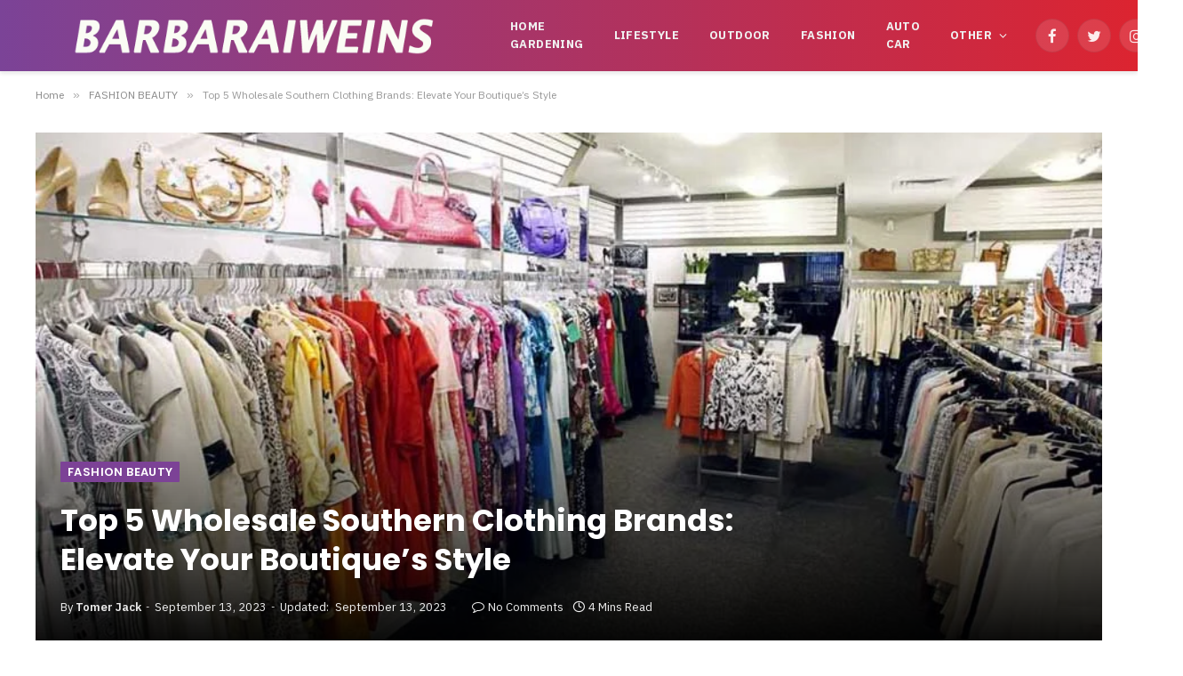

--- FILE ---
content_type: text/html; charset=UTF-8
request_url: https://barbaraiweins.com/top-5-wholesale-southern-clothing-brands-elevate-your-boutiques-style/
body_size: 23592
content:

<!DOCTYPE html>
<html lang="en-US" prefix="og: https://ogp.me/ns#" class="s-light site-s-light">

<head>

	<meta charset="UTF-8" />
	<meta name="viewport" content="width=device-width, initial-scale=1" />
		<style>img:is([sizes="auto" i], [sizes^="auto," i]) { contain-intrinsic-size: 3000px 1500px }</style>
	
<!-- Search Engine Optimization by Rank Math - https://rankmath.com/ -->
<title>Top 5 Wholesale Southern Clothing Brands: Elevate Your Boutique&#039;s Style</title><link rel="preload" as="font" href="https://barbaraiweins.com/wp-content/themes/smart-mag/css/icons/fonts/ts-icons.woff2?v2.2" type="font/woff2" crossorigin="anonymous" />
<meta name="robots" content="index, follow, max-snippet:-1, max-video-preview:-1, max-image-preview:large"/>
<link rel="canonical" href="https://barbaraiweins.com/top-5-wholesale-southern-clothing-brands-elevate-your-boutiques-style/" />
<meta property="og:locale" content="en_US" />
<meta property="og:type" content="article" />
<meta property="og:title" content="Top 5 Wholesale Southern Clothing Brands: Elevate Your Boutique&#039;s Style" />
<meta property="og:description" content="An alluring and awe-inspiring apparel of southern clothing brands attracts numerous potential customers!  Adding a charming essence of vibrant southern styles to your boutique&#8217;s collection elevates your market presence.  All it requires to create such a selection of clothing for your boutiques is your choice of Southern boutique wholesale clothing Vendor. Believe it or not," />
<meta property="og:url" content="https://barbaraiweins.com/top-5-wholesale-southern-clothing-brands-elevate-your-boutiques-style/" />
<meta property="og:site_name" content="BARBARAIWEINS" />
<meta property="article:section" content="FASHION BEAUTY" />
<meta property="og:updated_time" content="2023-09-13T14:19:22+08:00" />
<meta property="og:image" content="https://barbaraiweins.com/wp-content/uploads/2023/09/Elevate-Your-Boutiques-Style-1.jpg" />
<meta property="og:image:secure_url" content="https://barbaraiweins.com/wp-content/uploads/2023/09/Elevate-Your-Boutiques-Style-1.jpg" />
<meta property="og:image:width" content="940" />
<meta property="og:image:height" content="566" />
<meta property="og:image:alt" content="Elevate Your Boutique&#039;s Style" />
<meta property="og:image:type" content="image/jpeg" />
<meta property="article:published_time" content="2023-09-12T16:36:53+08:00" />
<meta property="article:modified_time" content="2023-09-13T14:19:22+08:00" />
<meta name="twitter:card" content="summary_large_image" />
<meta name="twitter:title" content="Top 5 Wholesale Southern Clothing Brands: Elevate Your Boutique&#039;s Style" />
<meta name="twitter:description" content="An alluring and awe-inspiring apparel of southern clothing brands attracts numerous potential customers!  Adding a charming essence of vibrant southern styles to your boutique&#8217;s collection elevates your market presence.  All it requires to create such a selection of clothing for your boutiques is your choice of Southern boutique wholesale clothing Vendor. Believe it or not," />
<meta name="twitter:image" content="https://barbaraiweins.com/wp-content/uploads/2023/09/Elevate-Your-Boutiques-Style-1.jpg" />
<script type="application/ld+json" class="rank-math-schema">{"@context":"https://schema.org","@graph":[{"@type":["Person","Organization"],"@id":"https://barbaraiweins.com/#person","name":"Barbara"},{"@type":"WebSite","@id":"https://barbaraiweins.com/#website","url":"https://barbaraiweins.com","name":"Barbara","publisher":{"@id":"https://barbaraiweins.com/#person"},"inLanguage":"en-US"},{"@type":"ImageObject","@id":"https://barbaraiweins.com/wp-content/uploads/2023/09/Elevate-Your-Boutiques-Style-1.jpg","url":"https://barbaraiweins.com/wp-content/uploads/2023/09/Elevate-Your-Boutiques-Style-1.jpg","width":"940","height":"566","caption":"Elevate Your Boutique's Style","inLanguage":"en-US"},{"@type":"WebPage","@id":"https://barbaraiweins.com/top-5-wholesale-southern-clothing-brands-elevate-your-boutiques-style/#webpage","url":"https://barbaraiweins.com/top-5-wholesale-southern-clothing-brands-elevate-your-boutiques-style/","name":"Top 5 Wholesale Southern Clothing Brands: Elevate Your Boutique&#039;s Style","datePublished":"2023-09-12T16:36:53+08:00","dateModified":"2023-09-13T14:19:22+08:00","isPartOf":{"@id":"https://barbaraiweins.com/#website"},"primaryImageOfPage":{"@id":"https://barbaraiweins.com/wp-content/uploads/2023/09/Elevate-Your-Boutiques-Style-1.jpg"},"inLanguage":"en-US"},{"@type":"Person","@id":"https://barbaraiweins.com/top-5-wholesale-southern-clothing-brands-elevate-your-boutiques-style/#author","name":"Tomer Jack","image":{"@type":"ImageObject","@id":"https://secure.gravatar.com/avatar/6f986befdb15e8cac38b045c549f4a35?s=96&amp;d=identicon&amp;r=g","url":"https://secure.gravatar.com/avatar/6f986befdb15e8cac38b045c549f4a35?s=96&amp;d=identicon&amp;r=g","caption":"Tomer Jack","inLanguage":"en-US"}},{"@type":"BlogPosting","headline":"Top 5 Wholesale Southern Clothing Brands: Elevate Your Boutique&#039;s Style","datePublished":"2023-09-12T16:36:53+08:00","dateModified":"2023-09-13T14:19:22+08:00","author":{"@id":"https://barbaraiweins.com/top-5-wholesale-southern-clothing-brands-elevate-your-boutiques-style/#author","name":"Tomer Jack"},"publisher":{"@id":"https://barbaraiweins.com/#person"},"description":"An alluring and awe-inspiring apparel of southern clothing brands attracts numerous potential customers!\u00a0 Adding a charming essence of vibrant southern styles to your boutique's collection elevates your market presence.\u00a0 All it requires to create such a selection of clothing for your boutiques is your choice of Southern boutique wholesale clothing Vendor.","name":"Top 5 Wholesale Southern Clothing Brands: Elevate Your Boutique&#039;s Style","@id":"https://barbaraiweins.com/top-5-wholesale-southern-clothing-brands-elevate-your-boutiques-style/#richSnippet","isPartOf":{"@id":"https://barbaraiweins.com/top-5-wholesale-southern-clothing-brands-elevate-your-boutiques-style/#webpage"},"image":{"@id":"https://barbaraiweins.com/wp-content/uploads/2023/09/Elevate-Your-Boutiques-Style-1.jpg"},"inLanguage":"en-US","mainEntityOfPage":{"@id":"https://barbaraiweins.com/top-5-wholesale-southern-clothing-brands-elevate-your-boutiques-style/#webpage"}}]}</script>
<!-- /Rank Math WordPress SEO plugin -->

<link rel='dns-prefetch' href='//fonts.googleapis.com' />
<link rel="alternate" type="application/rss+xml" title="BARBARAIWEINS &raquo; Feed" href="https://barbaraiweins.com/feed/" />
<link rel="alternate" type="application/rss+xml" title="BARBARAIWEINS &raquo; Comments Feed" href="https://barbaraiweins.com/comments/feed/" />
<script type="text/javascript">
/* <![CDATA[ */
window._wpemojiSettings = {"baseUrl":"https:\/\/s.w.org\/images\/core\/emoji\/15.0.3\/72x72\/","ext":".png","svgUrl":"https:\/\/s.w.org\/images\/core\/emoji\/15.0.3\/svg\/","svgExt":".svg","source":{"concatemoji":"https:\/\/barbaraiweins.com\/wp-includes\/js\/wp-emoji-release.min.js?ver=6.7.4"}};
/*! This file is auto-generated */
!function(i,n){var o,s,e;function c(e){try{var t={supportTests:e,timestamp:(new Date).valueOf()};sessionStorage.setItem(o,JSON.stringify(t))}catch(e){}}function p(e,t,n){e.clearRect(0,0,e.canvas.width,e.canvas.height),e.fillText(t,0,0);var t=new Uint32Array(e.getImageData(0,0,e.canvas.width,e.canvas.height).data),r=(e.clearRect(0,0,e.canvas.width,e.canvas.height),e.fillText(n,0,0),new Uint32Array(e.getImageData(0,0,e.canvas.width,e.canvas.height).data));return t.every(function(e,t){return e===r[t]})}function u(e,t,n){switch(t){case"flag":return n(e,"\ud83c\udff3\ufe0f\u200d\u26a7\ufe0f","\ud83c\udff3\ufe0f\u200b\u26a7\ufe0f")?!1:!n(e,"\ud83c\uddfa\ud83c\uddf3","\ud83c\uddfa\u200b\ud83c\uddf3")&&!n(e,"\ud83c\udff4\udb40\udc67\udb40\udc62\udb40\udc65\udb40\udc6e\udb40\udc67\udb40\udc7f","\ud83c\udff4\u200b\udb40\udc67\u200b\udb40\udc62\u200b\udb40\udc65\u200b\udb40\udc6e\u200b\udb40\udc67\u200b\udb40\udc7f");case"emoji":return!n(e,"\ud83d\udc26\u200d\u2b1b","\ud83d\udc26\u200b\u2b1b")}return!1}function f(e,t,n){var r="undefined"!=typeof WorkerGlobalScope&&self instanceof WorkerGlobalScope?new OffscreenCanvas(300,150):i.createElement("canvas"),a=r.getContext("2d",{willReadFrequently:!0}),o=(a.textBaseline="top",a.font="600 32px Arial",{});return e.forEach(function(e){o[e]=t(a,e,n)}),o}function t(e){var t=i.createElement("script");t.src=e,t.defer=!0,i.head.appendChild(t)}"undefined"!=typeof Promise&&(o="wpEmojiSettingsSupports",s=["flag","emoji"],n.supports={everything:!0,everythingExceptFlag:!0},e=new Promise(function(e){i.addEventListener("DOMContentLoaded",e,{once:!0})}),new Promise(function(t){var n=function(){try{var e=JSON.parse(sessionStorage.getItem(o));if("object"==typeof e&&"number"==typeof e.timestamp&&(new Date).valueOf()<e.timestamp+604800&&"object"==typeof e.supportTests)return e.supportTests}catch(e){}return null}();if(!n){if("undefined"!=typeof Worker&&"undefined"!=typeof OffscreenCanvas&&"undefined"!=typeof URL&&URL.createObjectURL&&"undefined"!=typeof Blob)try{var e="postMessage("+f.toString()+"("+[JSON.stringify(s),u.toString(),p.toString()].join(",")+"));",r=new Blob([e],{type:"text/javascript"}),a=new Worker(URL.createObjectURL(r),{name:"wpTestEmojiSupports"});return void(a.onmessage=function(e){c(n=e.data),a.terminate(),t(n)})}catch(e){}c(n=f(s,u,p))}t(n)}).then(function(e){for(var t in e)n.supports[t]=e[t],n.supports.everything=n.supports.everything&&n.supports[t],"flag"!==t&&(n.supports.everythingExceptFlag=n.supports.everythingExceptFlag&&n.supports[t]);n.supports.everythingExceptFlag=n.supports.everythingExceptFlag&&!n.supports.flag,n.DOMReady=!1,n.readyCallback=function(){n.DOMReady=!0}}).then(function(){return e}).then(function(){var e;n.supports.everything||(n.readyCallback(),(e=n.source||{}).concatemoji?t(e.concatemoji):e.wpemoji&&e.twemoji&&(t(e.twemoji),t(e.wpemoji)))}))}((window,document),window._wpemojiSettings);
/* ]]> */
</script>
<style id='wp-emoji-styles-inline-css' type='text/css'>

	img.wp-smiley, img.emoji {
		display: inline !important;
		border: none !important;
		box-shadow: none !important;
		height: 1em !important;
		width: 1em !important;
		margin: 0 0.07em !important;
		vertical-align: -0.1em !important;
		background: none !important;
		padding: 0 !important;
	}
</style>
<link rel='stylesheet' id='wp-block-library-css' href='https://barbaraiweins.com/wp-includes/css/dist/block-library/style.min.css?ver=6.7.4' type='text/css' media='all' />
<style id='classic-theme-styles-inline-css' type='text/css'>
/*! This file is auto-generated */
.wp-block-button__link{color:#fff;background-color:#32373c;border-radius:9999px;box-shadow:none;text-decoration:none;padding:calc(.667em + 2px) calc(1.333em + 2px);font-size:1.125em}.wp-block-file__button{background:#32373c;color:#fff;text-decoration:none}
</style>
<style id='global-styles-inline-css' type='text/css'>
:root{--wp--preset--aspect-ratio--square: 1;--wp--preset--aspect-ratio--4-3: 4/3;--wp--preset--aspect-ratio--3-4: 3/4;--wp--preset--aspect-ratio--3-2: 3/2;--wp--preset--aspect-ratio--2-3: 2/3;--wp--preset--aspect-ratio--16-9: 16/9;--wp--preset--aspect-ratio--9-16: 9/16;--wp--preset--color--black: #000000;--wp--preset--color--cyan-bluish-gray: #abb8c3;--wp--preset--color--white: #ffffff;--wp--preset--color--pale-pink: #f78da7;--wp--preset--color--vivid-red: #cf2e2e;--wp--preset--color--luminous-vivid-orange: #ff6900;--wp--preset--color--luminous-vivid-amber: #fcb900;--wp--preset--color--light-green-cyan: #7bdcb5;--wp--preset--color--vivid-green-cyan: #00d084;--wp--preset--color--pale-cyan-blue: #8ed1fc;--wp--preset--color--vivid-cyan-blue: #0693e3;--wp--preset--color--vivid-purple: #9b51e0;--wp--preset--gradient--vivid-cyan-blue-to-vivid-purple: linear-gradient(135deg,rgba(6,147,227,1) 0%,rgb(155,81,224) 100%);--wp--preset--gradient--light-green-cyan-to-vivid-green-cyan: linear-gradient(135deg,rgb(122,220,180) 0%,rgb(0,208,130) 100%);--wp--preset--gradient--luminous-vivid-amber-to-luminous-vivid-orange: linear-gradient(135deg,rgba(252,185,0,1) 0%,rgba(255,105,0,1) 100%);--wp--preset--gradient--luminous-vivid-orange-to-vivid-red: linear-gradient(135deg,rgba(255,105,0,1) 0%,rgb(207,46,46) 100%);--wp--preset--gradient--very-light-gray-to-cyan-bluish-gray: linear-gradient(135deg,rgb(238,238,238) 0%,rgb(169,184,195) 100%);--wp--preset--gradient--cool-to-warm-spectrum: linear-gradient(135deg,rgb(74,234,220) 0%,rgb(151,120,209) 20%,rgb(207,42,186) 40%,rgb(238,44,130) 60%,rgb(251,105,98) 80%,rgb(254,248,76) 100%);--wp--preset--gradient--blush-light-purple: linear-gradient(135deg,rgb(255,206,236) 0%,rgb(152,150,240) 100%);--wp--preset--gradient--blush-bordeaux: linear-gradient(135deg,rgb(254,205,165) 0%,rgb(254,45,45) 50%,rgb(107,0,62) 100%);--wp--preset--gradient--luminous-dusk: linear-gradient(135deg,rgb(255,203,112) 0%,rgb(199,81,192) 50%,rgb(65,88,208) 100%);--wp--preset--gradient--pale-ocean: linear-gradient(135deg,rgb(255,245,203) 0%,rgb(182,227,212) 50%,rgb(51,167,181) 100%);--wp--preset--gradient--electric-grass: linear-gradient(135deg,rgb(202,248,128) 0%,rgb(113,206,126) 100%);--wp--preset--gradient--midnight: linear-gradient(135deg,rgb(2,3,129) 0%,rgb(40,116,252) 100%);--wp--preset--font-size--small: 13px;--wp--preset--font-size--medium: 20px;--wp--preset--font-size--large: 36px;--wp--preset--font-size--x-large: 42px;--wp--preset--spacing--20: 0.44rem;--wp--preset--spacing--30: 0.67rem;--wp--preset--spacing--40: 1rem;--wp--preset--spacing--50: 1.5rem;--wp--preset--spacing--60: 2.25rem;--wp--preset--spacing--70: 3.38rem;--wp--preset--spacing--80: 5.06rem;--wp--preset--shadow--natural: 6px 6px 9px rgba(0, 0, 0, 0.2);--wp--preset--shadow--deep: 12px 12px 50px rgba(0, 0, 0, 0.4);--wp--preset--shadow--sharp: 6px 6px 0px rgba(0, 0, 0, 0.2);--wp--preset--shadow--outlined: 6px 6px 0px -3px rgba(255, 255, 255, 1), 6px 6px rgba(0, 0, 0, 1);--wp--preset--shadow--crisp: 6px 6px 0px rgba(0, 0, 0, 1);}:where(.is-layout-flex){gap: 0.5em;}:where(.is-layout-grid){gap: 0.5em;}body .is-layout-flex{display: flex;}.is-layout-flex{flex-wrap: wrap;align-items: center;}.is-layout-flex > :is(*, div){margin: 0;}body .is-layout-grid{display: grid;}.is-layout-grid > :is(*, div){margin: 0;}:where(.wp-block-columns.is-layout-flex){gap: 2em;}:where(.wp-block-columns.is-layout-grid){gap: 2em;}:where(.wp-block-post-template.is-layout-flex){gap: 1.25em;}:where(.wp-block-post-template.is-layout-grid){gap: 1.25em;}.has-black-color{color: var(--wp--preset--color--black) !important;}.has-cyan-bluish-gray-color{color: var(--wp--preset--color--cyan-bluish-gray) !important;}.has-white-color{color: var(--wp--preset--color--white) !important;}.has-pale-pink-color{color: var(--wp--preset--color--pale-pink) !important;}.has-vivid-red-color{color: var(--wp--preset--color--vivid-red) !important;}.has-luminous-vivid-orange-color{color: var(--wp--preset--color--luminous-vivid-orange) !important;}.has-luminous-vivid-amber-color{color: var(--wp--preset--color--luminous-vivid-amber) !important;}.has-light-green-cyan-color{color: var(--wp--preset--color--light-green-cyan) !important;}.has-vivid-green-cyan-color{color: var(--wp--preset--color--vivid-green-cyan) !important;}.has-pale-cyan-blue-color{color: var(--wp--preset--color--pale-cyan-blue) !important;}.has-vivid-cyan-blue-color{color: var(--wp--preset--color--vivid-cyan-blue) !important;}.has-vivid-purple-color{color: var(--wp--preset--color--vivid-purple) !important;}.has-black-background-color{background-color: var(--wp--preset--color--black) !important;}.has-cyan-bluish-gray-background-color{background-color: var(--wp--preset--color--cyan-bluish-gray) !important;}.has-white-background-color{background-color: var(--wp--preset--color--white) !important;}.has-pale-pink-background-color{background-color: var(--wp--preset--color--pale-pink) !important;}.has-vivid-red-background-color{background-color: var(--wp--preset--color--vivid-red) !important;}.has-luminous-vivid-orange-background-color{background-color: var(--wp--preset--color--luminous-vivid-orange) !important;}.has-luminous-vivid-amber-background-color{background-color: var(--wp--preset--color--luminous-vivid-amber) !important;}.has-light-green-cyan-background-color{background-color: var(--wp--preset--color--light-green-cyan) !important;}.has-vivid-green-cyan-background-color{background-color: var(--wp--preset--color--vivid-green-cyan) !important;}.has-pale-cyan-blue-background-color{background-color: var(--wp--preset--color--pale-cyan-blue) !important;}.has-vivid-cyan-blue-background-color{background-color: var(--wp--preset--color--vivid-cyan-blue) !important;}.has-vivid-purple-background-color{background-color: var(--wp--preset--color--vivid-purple) !important;}.has-black-border-color{border-color: var(--wp--preset--color--black) !important;}.has-cyan-bluish-gray-border-color{border-color: var(--wp--preset--color--cyan-bluish-gray) !important;}.has-white-border-color{border-color: var(--wp--preset--color--white) !important;}.has-pale-pink-border-color{border-color: var(--wp--preset--color--pale-pink) !important;}.has-vivid-red-border-color{border-color: var(--wp--preset--color--vivid-red) !important;}.has-luminous-vivid-orange-border-color{border-color: var(--wp--preset--color--luminous-vivid-orange) !important;}.has-luminous-vivid-amber-border-color{border-color: var(--wp--preset--color--luminous-vivid-amber) !important;}.has-light-green-cyan-border-color{border-color: var(--wp--preset--color--light-green-cyan) !important;}.has-vivid-green-cyan-border-color{border-color: var(--wp--preset--color--vivid-green-cyan) !important;}.has-pale-cyan-blue-border-color{border-color: var(--wp--preset--color--pale-cyan-blue) !important;}.has-vivid-cyan-blue-border-color{border-color: var(--wp--preset--color--vivid-cyan-blue) !important;}.has-vivid-purple-border-color{border-color: var(--wp--preset--color--vivid-purple) !important;}.has-vivid-cyan-blue-to-vivid-purple-gradient-background{background: var(--wp--preset--gradient--vivid-cyan-blue-to-vivid-purple) !important;}.has-light-green-cyan-to-vivid-green-cyan-gradient-background{background: var(--wp--preset--gradient--light-green-cyan-to-vivid-green-cyan) !important;}.has-luminous-vivid-amber-to-luminous-vivid-orange-gradient-background{background: var(--wp--preset--gradient--luminous-vivid-amber-to-luminous-vivid-orange) !important;}.has-luminous-vivid-orange-to-vivid-red-gradient-background{background: var(--wp--preset--gradient--luminous-vivid-orange-to-vivid-red) !important;}.has-very-light-gray-to-cyan-bluish-gray-gradient-background{background: var(--wp--preset--gradient--very-light-gray-to-cyan-bluish-gray) !important;}.has-cool-to-warm-spectrum-gradient-background{background: var(--wp--preset--gradient--cool-to-warm-spectrum) !important;}.has-blush-light-purple-gradient-background{background: var(--wp--preset--gradient--blush-light-purple) !important;}.has-blush-bordeaux-gradient-background{background: var(--wp--preset--gradient--blush-bordeaux) !important;}.has-luminous-dusk-gradient-background{background: var(--wp--preset--gradient--luminous-dusk) !important;}.has-pale-ocean-gradient-background{background: var(--wp--preset--gradient--pale-ocean) !important;}.has-electric-grass-gradient-background{background: var(--wp--preset--gradient--electric-grass) !important;}.has-midnight-gradient-background{background: var(--wp--preset--gradient--midnight) !important;}.has-small-font-size{font-size: var(--wp--preset--font-size--small) !important;}.has-medium-font-size{font-size: var(--wp--preset--font-size--medium) !important;}.has-large-font-size{font-size: var(--wp--preset--font-size--large) !important;}.has-x-large-font-size{font-size: var(--wp--preset--font-size--x-large) !important;}
:where(.wp-block-post-template.is-layout-flex){gap: 1.25em;}:where(.wp-block-post-template.is-layout-grid){gap: 1.25em;}
:where(.wp-block-columns.is-layout-flex){gap: 2em;}:where(.wp-block-columns.is-layout-grid){gap: 2em;}
:root :where(.wp-block-pullquote){font-size: 1.5em;line-height: 1.6;}
</style>
<link rel='stylesheet' id='smartmag-core-css' href='https://barbaraiweins.com/wp-content/themes/smart-mag/style.css?ver=7.0.1' type='text/css' media='all' />
<style id='smartmag-core-inline-css' type='text/css'>
:root { --c-main: #7c4296;
--c-main-rgb: 124,66,150;
--text-font: "IBM Plex Sans", system-ui, -apple-system, "Segoe UI", Arial, sans-serif;
--body-font: "IBM Plex Sans", system-ui, -apple-system, "Segoe UI", Arial, sans-serif;
--title-font: "Poppins", system-ui, -apple-system, "Segoe UI", Arial, sans-serif;
--h-font: "Poppins", system-ui, -apple-system, "Segoe UI", Arial, sans-serif;
--text-h-font: var(--h-font);
--title-size-s: 16px;
--title-size-n: 17px;
--title-size-m: 18px;
--title-fw-semi: 700;
--c-post-meta: #5e5e5e; }
.smart-head-main { --c-shadow: #eaeaea; }
.smart-head-main .smart-head-mid { --head-h: 80px; background: linear-gradient(90deg, #7b4397 0%, #dc2430 100%); }
.navigation-main .menu > li > a { font-size: 13px; font-weight: bold; text-transform: uppercase; letter-spacing: 0.03em; }
.mega-menu .post-title a:hover { color: var(--c-nav-drop-hov); }
.s-dark .navigation-main { --c-nav-hov: #ff9191; }
.s-dark .navigation { --c-nav-drop-bg: #982f5b; }
.smart-head-mobile .smart-head-mid { background: linear-gradient(90deg, #7b4397 0%, #dc2430 100%); }
.s-dark .off-canvas, .off-canvas.s-dark { background-color: #140010; }
.s-dark .smart-head-main .spc-social,
.smart-head-main .s-dark .spc-social { --c-spc-social: rgba(255,255,255,0.9); --c-spc-social-hov: #ffffff; }
.smart-head-main .spc-social { --spc-social-fs: 17px; }
.s-dark .smart-head-main .search-icon:hover,
.smart-head-main .s-dark .search-icon:hover { color: #ffffff; }
.upper-footer .block-head { --space-below: 35px; --line-weight: 3px; --c-border: #0a0a0a; }
.post-meta .meta-item, .post-meta .text-in { font-size: 13px; }
.post-meta .post-cat > a { font-family: "Poppins", system-ui, -apple-system, "Segoe UI", Arial, sans-serif; font-weight: 600; }
.s-light .block-wrap.s-dark { --c-post-meta: var(--c-contrast-450); }
.s-dark { --c-post-meta: #e0e0e0; }
.post-meta { --p-meta-sep: "-"; --p-meta-sep-pad: 5px; }
.post-meta .meta-item:before { transform: scale(0.85); }
.cat-labels .category { font-family: "Poppins", system-ui, -apple-system, "Segoe UI", Arial, sans-serif; font-size: 13px; font-weight: 600; font-style: normal; text-transform: uppercase; line-height: 1.8; }
.block-head .heading { font-family: "Poppins", system-ui, -apple-system, "Segoe UI", Arial, sans-serif; }
.block-head-c .heading { font-size: 20px; }
.block-head-c { --line-weight: 3px; }
.block-head-c2 { --line-weight: 3px; }
.block-head-e1 .heading { font-size: 20px; }
.site-s-light .entry-content { color: #212121; }
.s-dark .entry-content { color: #efefef; }
.post-share-float .service { margin-bottom: 6px; font-size: 16px; }
.s-head-large .post-title { font-size: 39px; }
@media (min-width: 940px) and (max-width: 1200px) { .navigation-main .menu > li > a { font-size: calc(10px + (13px - 10px) * .7); } }
@media (max-width: 767px) { .s-head-large .post-title { font-size: 32px; } }


</style>
<link rel='stylesheet' id='magnific-popup-css' href='https://barbaraiweins.com/wp-content/themes/smart-mag/css/lightbox.css?ver=7.0.1' type='text/css' media='all' />
<link rel='stylesheet' id='smartmag-icons-css' href='https://barbaraiweins.com/wp-content/themes/smart-mag/css/icons/icons.css?ver=7.0.1' type='text/css' media='all' />
<link rel='stylesheet' id='smartmag-gfonts-custom-css' href='https://fonts.googleapis.com/css?family=IBM+Plex+Sans%3A400%2C500%2C600%2C700%7CPoppins%3A400%2C500%2C600%2C700&#038;display=swap' type='text/css' media='all' />
<script type="text/javascript" src="https://barbaraiweins.com/wp-includes/js/jquery/jquery.min.js?ver=3.7.1" id="jquery-core-js"></script>
<script type="text/javascript" src="https://barbaraiweins.com/wp-includes/js/jquery/jquery-migrate.min.js?ver=3.4.1" id="jquery-migrate-js"></script>
<link rel="https://api.w.org/" href="https://barbaraiweins.com/wp-json/" /><link rel="alternate" title="JSON" type="application/json" href="https://barbaraiweins.com/wp-json/wp/v2/posts/41246" /><link rel="EditURI" type="application/rsd+xml" title="RSD" href="https://barbaraiweins.com/xmlrpc.php?rsd" />
<meta name="generator" content="WordPress 6.7.4" />
<link rel='shortlink' href='https://barbaraiweins.com/?p=41246' />
<link rel="alternate" title="oEmbed (JSON)" type="application/json+oembed" href="https://barbaraiweins.com/wp-json/oembed/1.0/embed?url=https%3A%2F%2Fbarbaraiweins.com%2Ftop-5-wholesale-southern-clothing-brands-elevate-your-boutiques-style%2F" />
<link rel="alternate" title="oEmbed (XML)" type="text/xml+oembed" href="https://barbaraiweins.com/wp-json/oembed/1.0/embed?url=https%3A%2F%2Fbarbaraiweins.com%2Ftop-5-wholesale-southern-clothing-brands-elevate-your-boutiques-style%2F&#038;format=xml" />

		<script>
		var BunyadSchemeKey = 'bunyad-scheme';
		(() => {
			const d = document.documentElement;
			const c = d.classList;
			const scheme = localStorage.getItem(BunyadSchemeKey);
			if (scheme) {
				d.dataset.origClass = c;
				scheme === 'dark' ? c.remove('s-light', 'site-s-light') : c.remove('s-dark', 'site-s-dark');
				c.add('site-s-' + scheme, 's-' + scheme);
			}
		})();
		</script>
		<style type="text/css">.recentcomments a{display:inline !important;padding:0 !important;margin:0 !important;}</style>

</head>

<body class="post-template-default single single-post postid-41246 single-format-standard right-sidebar post-layout-cover post-cat-6 has-lb has-lb-sm layout-normal elementor-default elementor-kit-20107">



<div class="main-wrap">

	
<div class="off-canvas-backdrop"></div>
<div class="mobile-menu-container off-canvas" id="off-canvas">

	<div class="off-canvas-head">
		<a href="#" class="close"><i class="tsi tsi-times"></i></a>

		<div class="ts-logo">
					</div>
	</div>

	<div class="off-canvas-content">

		
			<ul id="menu-home" class="mobile-menu"><li id="menu-item-67" class="menu-item menu-item-type-taxonomy menu-item-object-category menu-item-67"><a href="https://barbaraiweins.com/gardening/">HOME GARDENING</a></li>
<li id="menu-item-23" class="menu-item menu-item-type-taxonomy menu-item-object-category menu-item-23"><a href="https://barbaraiweins.com/lifestyle/">LIFESTYLE</a></li>
<li id="menu-item-68" class="menu-item menu-item-type-taxonomy menu-item-object-category menu-item-68"><a href="https://barbaraiweins.com/outdoor/">OUTDOOR</a></li>
<li id="menu-item-24" class="menu-item menu-item-type-taxonomy menu-item-object-category current-post-ancestor current-menu-parent current-post-parent menu-item-24"><a href="https://barbaraiweins.com/fashion-beauty/">FASHION</a></li>
<li id="menu-item-591" class="menu-item menu-item-type-taxonomy menu-item-object-category menu-item-591"><a href="https://barbaraiweins.com/auto-car/">AUTO CAR</a></li>
<li id="menu-item-6105" class="menu-item menu-item-type-custom menu-item-object-custom menu-item-has-children menu-item-6105"><a href="#">OTHER</a>
<ul class="sub-menu">
	<li id="menu-item-6121" class="menu-item menu-item-type-taxonomy menu-item-object-category menu-item-6121"><a href="https://barbaraiweins.com/tech/">TECH</a></li>
	<li id="menu-item-6106" class="menu-item menu-item-type-taxonomy menu-item-object-category menu-item-6106"><a href="https://barbaraiweins.com/food/">FOOD</a></li>
	<li id="menu-item-592" class="menu-item menu-item-type-taxonomy menu-item-object-category menu-item-592"><a href="https://barbaraiweins.com/business/">BUSINESS</a></li>
	<li id="menu-item-6107" class="menu-item menu-item-type-taxonomy menu-item-object-category menu-item-6107"><a href="https://barbaraiweins.com/health/">HEALTH</a></li>
	<li id="menu-item-182" class="menu-item menu-item-type-taxonomy menu-item-object-category menu-item-182"><a href="https://barbaraiweins.com/entertainment/">ENTERTAINMENT</a></li>
	<li id="menu-item-6340" class="menu-item menu-item-type-taxonomy menu-item-object-category menu-item-6340"><a href="https://barbaraiweins.com/education/">EDUCATION</a></li>
	<li id="menu-item-6135" class="menu-item menu-item-type-taxonomy menu-item-object-category menu-item-6135"><a href="https://barbaraiweins.com/seo-digital/">SEO DIGITAL</a></li>
	<li id="menu-item-6130" class="menu-item menu-item-type-post_type menu-item-object-page menu-item-6130"><a href="https://barbaraiweins.com/write-for-us/">WRITE FOR US</a></li>
</ul>
</li>
</ul>
		
					<div class="off-canvas-widgets">
				
		<div id="smartmag-block-newsletter-2" class="widget ts-block-widget smartmag-widget-newsletter">		
		<div class="block">
			<div class="block-newsletter ">
	<div class="spc-newsletter spc-newsletter-b spc-newsletter-center spc-newsletter-sm">

		<div class="bg-wrap"></div>

		
		<div class="inner">

			
			
			<h3 class="heading">
				Subscribe to Updates			</h3>

							<div class="base-text message">
					<p>Get the latest creative news from FooBar about art, design and business.</p>
</div>
			
							<form method="post" action="" class="form fields-style fields-full" target="_blank">
					<div class="main-fields">
						<p class="field-email">
							<input type="email" name="EMAIL" placeholder="Your email address.." required />
						</p>
						
						<p class="field-submit">
							<input type="submit" value="Subscribe" />
						</p>
					</div>

											<p class="disclaimer">
							<label>
																	<input type="checkbox" name="privacy" required />
								
								By signing up, you agree to the our terms and our <a href="#">Privacy Policy</a> agreement.							</label>
						</p>
									</form>
			
			
		</div>
	</div>
</div>		</div>

		</div>
		<div id="smartmag-block-posts-small-3" class="widget ts-block-widget smartmag-widget-posts-small">		
		<div class="block">
					<section class="block-wrap block-posts-small block-sc mb-none" data-id="1">

			<div class="widget-title block-head block-head-ac block-head-b"><h5 class="heading">What's Hot</h5></div>	
			<div class="block-content">
				
	<div class="loop loop-small loop-small-a loop-sep loop-small-sep grid grid-1 md:grid-1 sm:grid-1 xs:grid-1">

					
<article class="l-post  small-a-post m-pos-left small-post">

	
			<div class="media">

		
			<a href="https://barbaraiweins.com/what-makes-a-fragrance-smell-powerful/" class="image-link media-ratio ar-bunyad-thumb" title="What Makes a Fragrance Smell ‘Powerful’?"><span data-bgsrc="https://barbaraiweins.com/wp-content/uploads/2026/01/What-Makes-a-Fragrance-Smell-‘Powerful-300x169.jpg" class="img bg-cover wp-post-image attachment-medium size-medium lazyload" data-bgset="https://barbaraiweins.com/wp-content/uploads/2026/01/What-Makes-a-Fragrance-Smell-‘Powerful-300x169.jpg 300w, https://barbaraiweins.com/wp-content/uploads/2026/01/What-Makes-a-Fragrance-Smell-‘Powerful-1024x576.jpg 1024w, https://barbaraiweins.com/wp-content/uploads/2026/01/What-Makes-a-Fragrance-Smell-‘Powerful-768x432.jpg 768w, https://barbaraiweins.com/wp-content/uploads/2026/01/What-Makes-a-Fragrance-Smell-‘Powerful-150x84.jpg 150w, https://barbaraiweins.com/wp-content/uploads/2026/01/What-Makes-a-Fragrance-Smell-‘Powerful-450x253.jpg 450w, https://barbaraiweins.com/wp-content/uploads/2026/01/What-Makes-a-Fragrance-Smell-‘Powerful.jpg 1200w" data-sizes="(max-width: 110px) 100vw, 110px" role="img" aria-label="What Makes a Fragrance Smell ‘Powerful’"></span></a>			
			
			
			
		
		</div>
	

	
		<div class="content">

			<div class="post-meta post-meta-a post-meta-left has-below"><h4 class="is-title post-title"><a href="https://barbaraiweins.com/what-makes-a-fragrance-smell-powerful/">What Makes a Fragrance Smell ‘Powerful’?</a></h4><div class="post-meta-items meta-below"><span class="meta-item date"><span class="date-link"><time class="post-date" datetime="2026-01-26T13:17:20+08:00">January 26, 2026</time></span></span></div></div>			
			
			
		</div>

	
</article>	
					
<article class="l-post  small-a-post m-pos-left small-post">

	
			<div class="media">

		
			<a href="https://barbaraiweins.com/the-psychology-of-giving-how-thoughtful-corporate-gifts-can-strengthen-client-relationships/" class="image-link media-ratio ar-bunyad-thumb" title="The Psychology of Giving: How Thoughtful Corporate Gifts Can Strengthen Client Relationships"><span data-bgsrc="https://barbaraiweins.com/wp-content/uploads/2026/01/The-Psychology-of-Giving-300x169.jpg" class="img bg-cover wp-post-image attachment-medium size-medium lazyload" data-bgset="https://barbaraiweins.com/wp-content/uploads/2026/01/The-Psychology-of-Giving-300x169.jpg 300w, https://barbaraiweins.com/wp-content/uploads/2026/01/The-Psychology-of-Giving-1024x578.jpg 1024w, https://barbaraiweins.com/wp-content/uploads/2026/01/The-Psychology-of-Giving-768x433.jpg 768w, https://barbaraiweins.com/wp-content/uploads/2026/01/The-Psychology-of-Giving-150x85.jpg 150w, https://barbaraiweins.com/wp-content/uploads/2026/01/The-Psychology-of-Giving-450x254.jpg 450w, https://barbaraiweins.com/wp-content/uploads/2026/01/The-Psychology-of-Giving.jpg 1200w" data-sizes="(max-width: 110px) 100vw, 110px" role="img" aria-label="The Psychology of Giving"></span></a>			
			
			
			
		
		</div>
	

	
		<div class="content">

			<div class="post-meta post-meta-a post-meta-left has-below"><h4 class="is-title post-title"><a href="https://barbaraiweins.com/the-psychology-of-giving-how-thoughtful-corporate-gifts-can-strengthen-client-relationships/">The Psychology of Giving: How Thoughtful Corporate Gifts Can Strengthen Client Relationships</a></h4><div class="post-meta-items meta-below"><span class="meta-item date"><span class="date-link"><time class="post-date" datetime="2026-01-19T18:26:46+08:00">January 19, 2026</time></span></span></div></div>			
			
			
		</div>

	
</article>	
					
<article class="l-post  small-a-post m-pos-left small-post">

	
			<div class="media">

		
			<a href="https://barbaraiweins.com/when-a-gas-hedge-trimmer-makes-more-sense-than-electric/" class="image-link media-ratio ar-bunyad-thumb" title="When a Gas Hedge Trimmer Makes More Sense Than Electric"><span data-bgsrc="https://barbaraiweins.com/wp-content/uploads/2026/01/When-a-Gas-Hedge-Trimmer-Makes-More-Sense-Than-Electric-300x168.jpg" class="img bg-cover wp-post-image attachment-medium size-medium lazyload" data-bgset="https://barbaraiweins.com/wp-content/uploads/2026/01/When-a-Gas-Hedge-Trimmer-Makes-More-Sense-Than-Electric-300x168.jpg 300w, https://barbaraiweins.com/wp-content/uploads/2026/01/When-a-Gas-Hedge-Trimmer-Makes-More-Sense-Than-Electric-1024x572.jpg 1024w, https://barbaraiweins.com/wp-content/uploads/2026/01/When-a-Gas-Hedge-Trimmer-Makes-More-Sense-Than-Electric-768x429.jpg 768w, https://barbaraiweins.com/wp-content/uploads/2026/01/When-a-Gas-Hedge-Trimmer-Makes-More-Sense-Than-Electric-150x84.jpg 150w, https://barbaraiweins.com/wp-content/uploads/2026/01/When-a-Gas-Hedge-Trimmer-Makes-More-Sense-Than-Electric-450x251.jpg 450w, https://barbaraiweins.com/wp-content/uploads/2026/01/When-a-Gas-Hedge-Trimmer-Makes-More-Sense-Than-Electric.jpg 1200w" data-sizes="(max-width: 110px) 100vw, 110px" role="img" aria-label="When a Gas Hedge Trimmer Makes More Sense Than Electric"></span></a>			
			
			
			
		
		</div>
	

	
		<div class="content">

			<div class="post-meta post-meta-a post-meta-left has-below"><h4 class="is-title post-title"><a href="https://barbaraiweins.com/when-a-gas-hedge-trimmer-makes-more-sense-than-electric/">When a Gas Hedge Trimmer Makes More Sense Than Electric</a></h4><div class="post-meta-items meta-below"><span class="meta-item date"><span class="date-link"><time class="post-date" datetime="2026-01-16T18:37:00+08:00">January 16, 2026</time></span></span></div></div>			
			
			
		</div>

	
</article>	
		
	</div>

					</div>

		</section>
				</div>

		</div>			</div>
		
		
		<div class="spc-social spc-social-b smart-head-social">
		
			
				<a href="#" class="link s-facebook" target="_blank" rel="noopener">
					<i class="icon tsi tsi-facebook"></i>
					<span class="visuallyhidden">Facebook</span>
				</a>
									
			
				<a href="#" class="link s-twitter" target="_blank" rel="noopener">
					<i class="icon tsi tsi-twitter"></i>
					<span class="visuallyhidden">Twitter</span>
				</a>
									
			
				<a href="#" class="link s-instagram" target="_blank" rel="noopener">
					<i class="icon tsi tsi-instagram"></i>
					<span class="visuallyhidden">Instagram</span>
				</a>
									
			
		</div>

		
	</div>

</div>
<div class="smart-head smart-head-a smart-head-main" id="smart-head" data-sticky="auto" data-sticky-type="smart">
	
	<div class="smart-head-row smart-head-mid smart-head-row-3 s-dark has-center-nav smart-head-row-full">

		<div class="inner full">

							
				<div class="items items-left ">
					<a href="https://barbaraiweins.com/" title="BARBARAIWEINS" rel="home" class="logo-link ts-logo logo-is-image">
		<span>
			
				
					<img src="http://barbaraiweins.com/wp-content/uploads/2023/04/LOGO.png" class="logo-image" alt="BARBARAIWEINS" width="512" height="74"/>
									 
					</span>
	</a>				</div>

							
				<div class="items items-center ">
					<div class="nav-wrap">
		<nav class="navigation navigation-main nav-hov-a">
			<ul id="menu-home-1" class="menu"><li class="menu-item menu-item-type-taxonomy menu-item-object-category menu-cat-2 menu-item-67"><a href="https://barbaraiweins.com/gardening/">HOME GARDENING</a></li>
<li class="menu-item menu-item-type-taxonomy menu-item-object-category menu-cat-1 menu-item-23"><a href="https://barbaraiweins.com/lifestyle/">LIFESTYLE</a></li>
<li class="menu-item menu-item-type-taxonomy menu-item-object-category menu-cat-47 menu-item-68"><a href="https://barbaraiweins.com/outdoor/">OUTDOOR</a></li>
<li class="menu-item menu-item-type-taxonomy menu-item-object-category current-post-ancestor current-menu-parent current-post-parent menu-cat-6 menu-item-24"><a href="https://barbaraiweins.com/fashion-beauty/">FASHION</a></li>
<li class="menu-item menu-item-type-taxonomy menu-item-object-category menu-cat-52 menu-item-591"><a href="https://barbaraiweins.com/auto-car/">AUTO CAR</a></li>
<li class="menu-item menu-item-type-custom menu-item-object-custom menu-item-has-children menu-item-6105"><a href="#">OTHER</a>
<ul class="sub-menu">
	<li class="menu-item menu-item-type-taxonomy menu-item-object-category menu-cat-133 menu-item-6121"><a href="https://barbaraiweins.com/tech/">TECH</a></li>
	<li class="menu-item menu-item-type-taxonomy menu-item-object-category menu-cat-131 menu-item-6106"><a href="https://barbaraiweins.com/food/">FOOD</a></li>
	<li class="menu-item menu-item-type-taxonomy menu-item-object-category menu-cat-51 menu-item-592"><a href="https://barbaraiweins.com/business/">BUSINESS</a></li>
	<li class="menu-item menu-item-type-taxonomy menu-item-object-category menu-cat-132 menu-item-6107"><a href="https://barbaraiweins.com/health/">HEALTH</a></li>
	<li class="menu-item menu-item-type-taxonomy menu-item-object-category menu-cat-48 menu-item-182"><a href="https://barbaraiweins.com/entertainment/">ENTERTAINMENT</a></li>
	<li class="menu-item menu-item-type-taxonomy menu-item-object-category menu-cat-135 menu-item-6340"><a href="https://barbaraiweins.com/education/">EDUCATION</a></li>
	<li class="menu-item menu-item-type-taxonomy menu-item-object-category menu-cat-134 menu-item-6135"><a href="https://barbaraiweins.com/seo-digital/">SEO DIGITAL</a></li>
	<li class="menu-item menu-item-type-post_type menu-item-object-page menu-item-6130"><a href="https://barbaraiweins.com/write-for-us/">WRITE FOR US</a></li>
</ul>
</li>
</ul>		</nav>
	</div>
				</div>

							
				<div class="items items-right ">
				
		<div class="spc-social spc-social-b smart-head-social">
		
			
				<a href="#" class="link s-facebook" target="_blank" rel="noopener">
					<i class="icon tsi tsi-facebook"></i>
					<span class="visuallyhidden">Facebook</span>
				</a>
									
			
				<a href="#" class="link s-twitter" target="_blank" rel="noopener">
					<i class="icon tsi tsi-twitter"></i>
					<span class="visuallyhidden">Twitter</span>
				</a>
									
			
				<a href="#" class="link s-instagram" target="_blank" rel="noopener">
					<i class="icon tsi tsi-instagram"></i>
					<span class="visuallyhidden">Instagram</span>
				</a>
									
			
		</div>

		

	<a href="#" class="search-icon has-icon-only is-icon" title="Search">
		<i class="tsi tsi-search"></i>
	</a>

				</div>

						
		</div>
	</div>

	</div>
<div class="smart-head smart-head-a smart-head-mobile" id="smart-head-mobile" data-sticky="mid" data-sticky-type>
	
	<div class="smart-head-row smart-head-mid smart-head-row-3 s-dark smart-head-row-full">

		<div class="inner wrap">

							
				<div class="items items-left ">
				
<button class="offcanvas-toggle has-icon" type="button" aria-label="Menu">
	<span class="hamburger-icon hamburger-icon-a">
		<span class="inner"></span>
	</span>
</button>				</div>

							
				<div class="items items-center ">
					<a href="https://barbaraiweins.com/" title="BARBARAIWEINS" rel="home" class="logo-link ts-logo logo-is-image">
		<span>
			
				
					<img src="http://barbaraiweins.com/wp-content/uploads/2023/04/LOGO.png" class="logo-image" alt="BARBARAIWEINS" width="512" height="74"/>
									 
					</span>
	</a>				</div>

							
				<div class="items items-right ">
				

	<a href="#" class="search-icon has-icon-only is-icon" title="Search">
		<i class="tsi tsi-search"></i>
	</a>

				</div>

						
		</div>
	</div>

	</div>
<nav class="breadcrumbs is-full-width breadcrumbs-a" id="breadcrumb"><div class="inner ts-contain "><span><a href="https://barbaraiweins.com/"><span>Home</span></a></span><span class="delim">&raquo;</span><span><a href="https://barbaraiweins.com/fashion-beauty/"><span>FASHION BEAUTY</span></a></span><span class="delim">&raquo;</span><span class="current">Top 5 Wholesale Southern Clothing Brands: Elevate Your Boutique&#8217;s Style</span></div></nav>
<div class="main ts-contain cf right-sidebar">
	
			
<div class="post-wrap">
	<section class="the-post-header post-cover">
	
			<div class="featured">
					
								
					
						<a href="https://barbaraiweins.com/wp-content/uploads/2023/09/Elevate-Your-Boutiques-Style-1.jpg" class="image-link media-ratio ar-bunyad-main-full" title="Top 5 Wholesale Southern Clothing Brands: Elevate Your Boutique&#8217;s Style"><img width="1200" height="574" src="[data-uri]" class="attachment-large size-large lazyload wp-post-image" alt="Elevate Your Boutique&#039;s Style" sizes="auto, (max-width: 1200px) 100vw, 1200px" title="Top 5 Wholesale Southern Clothing Brands: Elevate Your Boutique&#8217;s Style" decoding="async" loading="lazy" data-src="https://barbaraiweins.com/wp-content/uploads/2023/09/Elevate-Your-Boutiques-Style-1.jpg" /></a>
												
										
					<div class="overlay s-dark">	
					<div class="post-meta post-meta-a post-meta-left post-meta-single has-below"><div class="post-meta-items meta-above"><span class="meta-item cat-labels">
						
						<a href="https://barbaraiweins.com/fashion-beauty/" class="category term-color-6" rel="category">FASHION BEAUTY</a>
					</span>
					</div><h1 class="is-title post-title">Top 5 Wholesale Southern Clothing Brands: Elevate Your Boutique&#8217;s Style</h1><div class="post-meta-items meta-below has-author-img"><span class="meta-item post-author has-img"><span class="by">By</span> <a href="https://barbaraiweins.com/author/barbara/" title="Posts by Tomer Jack" rel="author">Tomer Jack</a></span><span class="meta-item date-modified"><time class="post-date" datetime="2023-09-13T14:19:22+08:00">September 13, 2023</time></span><span class="meta-item has-next-icon date-modified"><span class="updated-on">Updated:</span><time class="post-date" datetime="2023-09-13T14:19:22+08:00">September 13, 2023</time></span><span class="has-next-icon meta-item comments has-icon"><a href="https://barbaraiweins.com/top-5-wholesale-southern-clothing-brands-elevate-your-boutiques-style/#respond"><i class="tsi tsi-comment-o"></i>No Comments</a></span><span class="meta-item read-time has-icon"><i class="tsi tsi-clock"></i>4 Mins Read</span></div></div>	
					</div>				
					
							</div>
	
	</section>
	
	
	<div class="ts-row">
		<div class="col-8 main-content">
			<div class="the-post s-post-cover">

				<article id="post-41246" class="post-41246 post type-post status-publish format-standard has-post-thumbnail category-fashion-beauty">
					
<div class="post-content-wrap has-share-float">
						<div class="post-share-float share-float-a is-hidden spc-social-c-icon">
	<div class="inner">
					<span class="share-text">Share</span>
		
		<div class="services">
		
				
			<a href="https://www.facebook.com/sharer.php?u=https%3A%2F%2Fbarbaraiweins.com%2Ftop-5-wholesale-southern-clothing-brands-elevate-your-boutiques-style%2F" class="cf service s-facebook" target="_blank" title="Facebook">
				<i class="tsi tsi-facebook"></i>
				<span class="label">Facebook</span>
			</a>
				
				
			<a href="https://twitter.com/intent/tweet?url=https%3A%2F%2Fbarbaraiweins.com%2Ftop-5-wholesale-southern-clothing-brands-elevate-your-boutiques-style%2F&text=Top%205%20Wholesale%20Southern%20Clothing%20Brands%3A%20Elevate%20Your%20Boutique%27s%20Style" class="cf service s-twitter" target="_blank" title="Twitter">
				<i class="tsi tsi-twitter"></i>
				<span class="label">Twitter</span>
			</a>
				
				
			<a href="https://pinterest.com/pin/create/button/?url=https%3A%2F%2Fbarbaraiweins.com%2Ftop-5-wholesale-southern-clothing-brands-elevate-your-boutiques-style%2F&media=https%3A%2F%2Fbarbaraiweins.com%2Fwp-content%2Fuploads%2F2023%2F09%2FElevate-Your-Boutiques-Style-1.jpg&description=Top%205%20Wholesale%20Southern%20Clothing%20Brands%3A%20Elevate%20Your%20Boutique%27s%20Style" class="cf service s-pinterest" target="_blank" title="Pinterest">
				<i class="tsi tsi-pinterest-p"></i>
				<span class="label">Pinterest</span>
			</a>
				
				
			<a href="https://www.reddit.com/submit?url=https%3A%2F%2Fbarbaraiweins.com%2Ftop-5-wholesale-southern-clothing-brands-elevate-your-boutiques-style%2F&title=Top%205%20Wholesale%20Southern%20Clothing%20Brands%3A%20Elevate%20Your%20Boutique%27s%20Style" class="cf service s-reddit" target="_blank" title="Reddit">
				<i class="tsi tsi-reddit-alien"></i>
				<span class="label">Reddit</span>
			</a>
				
				
			<a href="https://wa.me/?text=Top%205%20Wholesale%20Southern%20Clothing%20Brands%3A%20Elevate%20Your%20Boutique%27s%20Style%20https%3A%2F%2Fbarbaraiweins.com%2Ftop-5-wholesale-southern-clothing-brands-elevate-your-boutiques-style%2F" class="cf service s-whatsapp" target="_blank" title="WhatsApp">
				<i class="tsi tsi-whatsapp"></i>
				<span class="label">WhatsApp</span>
			</a>
				
				
			<a href="mailto:?subject=Top%205%20Wholesale%20Southern%20Clothing%20Brands%3A%20Elevate%20Your%20Boutique%27s%20Style&body=https%3A%2F%2Fbarbaraiweins.com%2Ftop-5-wholesale-southern-clothing-brands-elevate-your-boutiques-style%2F" class="cf service s-email" target="_blank" title="Email">
				<i class="tsi tsi-envelope-o"></i>
				<span class="label">Email</span>
			</a>
				
				
		</div>
	</div>		
</div>
			
	<div class="post-content cf entry-content content-spacious">

		
				
		<p>An alluring and awe-inspiring apparel of southern clothing brands attracts numerous potential customers!  Adding a charming essence of vibrant southern styles to your boutique&#8217;s collection elevates your market presence.  All it requires to create such a selection of clothing for your boutiques is your choice of Southern boutique wholesale clothing Vendor.</p>
<p>Believe it or not, Wholesale southern clothing suppliers proportionally impact the profit from clothes your stores sell. It makes choosing a top-notch  Southern wholesale clothing supplier integral for your boutique’s upsurge. To confirm your boutique’s apparel is sufficient to outwit competitors include examining the suppliers.</p>
<p>By considering their fabric quality, prices, fashion, order fulfillment capacity, texture of cloths, and other</p>
<p>related things. Finding a leading wholesale Southern clothing supplier takes plenty of time! So, here in this blog, you are presented with 5 top wholesale southern clothing brands/suppliers to choose from:</p>
<h2><strong>1.   </strong><a href="https://www.shewin.com/" rel="noopener"><strong>Shewin Wholesale</strong></a></h2>
<p>Taking the top spot on the list is Shewin supplying a handful of alluring <strong>Southern boutique wholesale clothing. </strong>Shewin is a manufacturer as well as a supplier solely supplying timeless southern fashion with high fabric quality, competitive pricing, styles, and quick delivery.</p>
<p>Setting Shewin Wholesale apart is its dedication to meeting the needs of every women’s wardrobe.  So, if you are interested in opening a women-specific southern clotting store go with Shewin! An abundance of women’s Southern wholesale clothing is available for your store to advance in the market at Shewin.</p>
<p>From <a href="https://www.shewin.com/tops-for-women-c38076/" rel="noopener"><strong>wholesale tops</strong></a>, bottom wear, outerwear, accessories, and dresses, to two-piece sets, you can find hundreds of clothing choices to make your boutique collection compelling for customers to buy.</p>
<p><img loading="lazy" decoding="async" class="aligncenter wp-image-41247 size-full" src="http://barbaraiweins.com/wp-content/uploads/2023/09/Elevate-Your-Boutiques-Style.jpg" alt="Elevate Your Boutique's Style" width="940" height="481" srcset="https://barbaraiweins.com/wp-content/uploads/2023/09/Elevate-Your-Boutiques-Style.jpg 940w, https://barbaraiweins.com/wp-content/uploads/2023/09/Elevate-Your-Boutiques-Style-300x154.jpg 300w, https://barbaraiweins.com/wp-content/uploads/2023/09/Elevate-Your-Boutiques-Style-768x393.jpg 768w, https://barbaraiweins.com/wp-content/uploads/2023/09/Elevate-Your-Boutiques-Style-150x77.jpg 150w, https://barbaraiweins.com/wp-content/uploads/2023/09/Elevate-Your-Boutiques-Style-450x230.jpg 450w" sizes="auto, (max-width: 940px) 100vw, 940px" /></p>
<h2><strong>2.   </strong><strong>LA Showroom</strong></h2>
<p>LA Showroom is a Southern wholesale clothing brand known throughout for bringing designers, manufacturers and distributors together to cater to the needs of every boutique. With $10 you can begin your Southern boutique wholesale clothing journey with LA Showroom.</p>
<p>To conduct business through LA Showroom you will be required to become a member! Once that is accomplished you can access their wholesale store as well as additional features provided to members. You can contact multiple suppliers on their platform making searching for ideal suppliers convenient.</p>
<h2><strong>3.   </strong><strong>Bloom Wholesale</strong></h2>
<p>Elegant wholesale Southern clothing with charming design Bloom is a one-stop supplier for purchasing Southern clothing.  Excellent clothing quality along with versatile clothing choices is provided by Bloom with minimal prices. The brand prioritizes providing trendsetting clothing directly from various designers and manufacturers.</p>
<p>One thing that sets Bloom apart from others is its plus-size fashion collection! So if you are interested in opening a plus-size fashion store go with Bloom Wholesale.</p>
<h2><strong>4.   </strong><strong>Tasha Apparel</strong></h2>
<p>The hottest Southern wholesale clothing available at Tasha Apparel can add some spicy Southern clothing choices to your store. They have been in the market supplying wholesale Southern clothing since 2005. At Tasha, you can get high-quality clothing in various sizes and designs to catch your customer&#8217;s eye.</p>
<h2><strong>5.   </strong><strong>Southern Grace Wholesale </strong></h2>
<p>A major Southern boutique wholesale clothing brand Souther Grace upholds a reputation of representing passion, strength, love and a touch of sass through their clothes for women. Your clothing store can benefit from partnering with them if your store shares the same aspect of apparel for women as Southern Grace wholesale.</p>
<p>Southern Grace wholesale is a seasoned wholesale brand thus securing you any trouble in product quality, styles, shipping and more such issues.</p>
<h2><strong>Wrap Up</strong></h2>
<p>Elevate your boutique Southern clothing standards by selecting a top-tier Southern wholesale clothing vendor from the list!</p>
<p>While selecting Shewin as a supplier can get you a fully-fledged store equipped with all the needs of women&#8217;s apparel, going with Bloom will get you started as a plus-size clothing store. Considering the ups and downs of these top 5 suppliers you can make a convenient choice for your business.</p>

				
		
		
		
	</div>
</div>
	
				</article>

				
	
	<div class="post-share-bot">
		<span class="info">Share.</span>
		
		<span class="share-links spc-social-bg">

			
				<a href="https://www.facebook.com/sharer.php?u=https%3A%2F%2Fbarbaraiweins.com%2Ftop-5-wholesale-southern-clothing-brands-elevate-your-boutiques-style%2F" class="service s-facebook tsi tsi-facebook" 
					title="Share on Facebook" target="_blank" rel="noopener">
					<span class="visuallyhidden">Facebook</span>
				</a>
					
			
				<a href="https://twitter.com/intent/tweet?url=https%3A%2F%2Fbarbaraiweins.com%2Ftop-5-wholesale-southern-clothing-brands-elevate-your-boutiques-style%2F&#038;text=Top%205%20Wholesale%20Southern%20Clothing%20Brands%3A%20Elevate%20Your%20Boutique%27s%20Style" class="service s-twitter tsi tsi-twitter" 
					title="Share on Twitter" target="_blank" rel="noopener">
					<span class="visuallyhidden">Twitter</span>
				</a>
					
			
				<a href="https://pinterest.com/pin/create/button/?url=https%3A%2F%2Fbarbaraiweins.com%2Ftop-5-wholesale-southern-clothing-brands-elevate-your-boutiques-style%2F&#038;media=https%3A%2F%2Fbarbaraiweins.com%2Fwp-content%2Fuploads%2F2023%2F09%2FElevate-Your-Boutiques-Style-1.jpg&#038;description=Top%205%20Wholesale%20Southern%20Clothing%20Brands%3A%20Elevate%20Your%20Boutique%27s%20Style" class="service s-pinterest tsi tsi-pinterest" 
					title="Share on Pinterest" target="_blank" rel="noopener">
					<span class="visuallyhidden">Pinterest</span>
				</a>
					
			
				<a href="https://www.linkedin.com/shareArticle?mini=true&#038;url=https%3A%2F%2Fbarbaraiweins.com%2Ftop-5-wholesale-southern-clothing-brands-elevate-your-boutiques-style%2F" class="service s-linkedin tsi tsi-linkedin" 
					title="Share on LinkedIn" target="_blank" rel="noopener">
					<span class="visuallyhidden">LinkedIn</span>
				</a>
					
			
				<a href="https://wa.me/?text=Top%205%20Wholesale%20Southern%20Clothing%20Brands%3A%20Elevate%20Your%20Boutique%27s%20Style%20https%3A%2F%2Fbarbaraiweins.com%2Ftop-5-wholesale-southern-clothing-brands-elevate-your-boutiques-style%2F" class="service s-whatsapp tsi tsi-whatsapp" 
					title="Share on WhatsApp" target="_blank" rel="noopener">
					<span class="visuallyhidden">WhatsApp</span>
				</a>
					
			
				<a href="https://www.reddit.com/submit?url=https%3A%2F%2Fbarbaraiweins.com%2Ftop-5-wholesale-southern-clothing-brands-elevate-your-boutiques-style%2F&#038;title=Top%205%20Wholesale%20Southern%20Clothing%20Brands%3A%20Elevate%20Your%20Boutique%27s%20Style" class="service s-reddit tsi tsi-reddit-alien" 
					title="Share on Reddit" target="_blank" rel="noopener">
					<span class="visuallyhidden">Reddit</span>
				</a>
					
			
				<a href="mailto:?subject=Top%205%20Wholesale%20Southern%20Clothing%20Brands%3A%20Elevate%20Your%20Boutique%27s%20Style&#038;body=https%3A%2F%2Fbarbaraiweins.com%2Ftop-5-wholesale-southern-clothing-brands-elevate-your-boutiques-style%2F" class="service s-email tsi tsi-envelope-o" 
					title="Share via Email" target="_blank" rel="noopener">
					<span class="visuallyhidden">Email</span>
				</a>
					
			
		</span>
	</div>
	


	<section class="navigate-posts">
	
		<div class="previous">
					<span class="main-color title"><i class="tsi tsi-chevron-left"></i> Previous Article</span><span class="link"><a href="https://barbaraiweins.com/3-great-tips-you-can-use-when-selecting-an-air-conditioning-system-for-your-home/" rel="prev">3 Great Tips You Can Use When Selecting an Air Conditioning System for Your Home</a></span>
				</div>
		<div class="next">
					<span class="main-color title">Next Article <i class="tsi tsi-chevron-right"></i></span><span class="link"><a href="https://barbaraiweins.com/6-clever-merch-storage-ideas/" rel="next">6 Clever Merch Storage Ideas</a></span>
				</div>		
	</section>



	<section class="related-posts">
							
							
				<div class="block-head block-head-ac block-head-e block-head-e1 is-center">

					<h4 class="heading">Related <span class="color">Posts</span></h4>					
									</div>
				
			
				<section class="block-wrap block-grid cols-gap-sm mb-none" data-id="2">

				
			<div class="block-content">
					
	<div class="loop loop-grid loop-grid-sm grid grid-3 md:grid-2 xs:grid-1">

					
<article class="l-post  grid-sm-post grid-post">

	
			<div class="media">

		
			<a href="https://barbaraiweins.com/what-makes-a-fragrance-smell-powerful/" class="image-link media-ratio ratio-16-9" title="What Makes a Fragrance Smell ‘Powerful’?"><span data-bgsrc="https://barbaraiweins.com/wp-content/uploads/2026/01/What-Makes-a-Fragrance-Smell-‘Powerful-450x253.jpg" class="img bg-cover wp-post-image attachment-bunyad-medium size-bunyad-medium lazyload" data-bgset="https://barbaraiweins.com/wp-content/uploads/2026/01/What-Makes-a-Fragrance-Smell-‘Powerful-450x253.jpg 450w, https://barbaraiweins.com/wp-content/uploads/2026/01/What-Makes-a-Fragrance-Smell-‘Powerful-300x169.jpg 300w, https://barbaraiweins.com/wp-content/uploads/2026/01/What-Makes-a-Fragrance-Smell-‘Powerful-1024x576.jpg 1024w, https://barbaraiweins.com/wp-content/uploads/2026/01/What-Makes-a-Fragrance-Smell-‘Powerful-768x432.jpg 768w, https://barbaraiweins.com/wp-content/uploads/2026/01/What-Makes-a-Fragrance-Smell-‘Powerful-150x84.jpg 150w, https://barbaraiweins.com/wp-content/uploads/2026/01/What-Makes-a-Fragrance-Smell-‘Powerful.jpg 1200w" data-sizes="auto, (max-width: 377px) 100vw, 377px" role="img" aria-label="What Makes a Fragrance Smell ‘Powerful’"></span></a>			
			
			
			
		
		</div>
	

	
		<div class="content">

			<div class="post-meta post-meta-a has-below"><h2 class="is-title post-title"><a href="https://barbaraiweins.com/what-makes-a-fragrance-smell-powerful/">What Makes a Fragrance Smell ‘Powerful’?</a></h2><div class="post-meta-items meta-below"><span class="meta-item date"><span class="date-link"><time class="post-date" datetime="2026-01-26T13:17:20+08:00">January 26, 2026</time></span></span></div></div>			
			
			
		</div>

	
</article>					
<article class="l-post  grid-sm-post grid-post">

	
			<div class="media">

		
			<a href="https://barbaraiweins.com/richard-j-brown-jeans-men-craftsmanship-and-modern-elegance/" class="image-link media-ratio ratio-16-9" title="Richard J Brown Jeans Men: Craftsmanship and Modern Elegance"><span data-bgsrc="https://barbaraiweins.com/wp-content/uploads/2025/12/Richard-J-Brown-Jeans-Men-450x253.jpg" class="img bg-cover wp-post-image attachment-bunyad-medium size-bunyad-medium lazyload" data-bgset="https://barbaraiweins.com/wp-content/uploads/2025/12/Richard-J-Brown-Jeans-Men-450x253.jpg 450w, https://barbaraiweins.com/wp-content/uploads/2025/12/Richard-J-Brown-Jeans-Men-300x169.jpg 300w, https://barbaraiweins.com/wp-content/uploads/2025/12/Richard-J-Brown-Jeans-Men-1024x576.jpg 1024w, https://barbaraiweins.com/wp-content/uploads/2025/12/Richard-J-Brown-Jeans-Men-768x432.jpg 768w, https://barbaraiweins.com/wp-content/uploads/2025/12/Richard-J-Brown-Jeans-Men-150x84.jpg 150w, https://barbaraiweins.com/wp-content/uploads/2025/12/Richard-J-Brown-Jeans-Men.jpg 1200w" data-sizes="auto, (max-width: 377px) 100vw, 377px" role="img" aria-label="Richard J Brown Jeans Men"></span></a>			
			
			
			
		
		</div>
	

	
		<div class="content">

			<div class="post-meta post-meta-a has-below"><h2 class="is-title post-title"><a href="https://barbaraiweins.com/richard-j-brown-jeans-men-craftsmanship-and-modern-elegance/">Richard J Brown Jeans Men: Craftsmanship and Modern Elegance</a></h2><div class="post-meta-items meta-below"><span class="meta-item date"><span class="date-link"><time class="post-date" datetime="2025-12-23T08:05:09+08:00">December 23, 2025</time></span></span></div></div>			
			
			
		</div>

	
</article>					
<article class="l-post  grid-sm-post grid-post">

	
			<div class="media">

		
			<a href="https://barbaraiweins.com/apply-qizdouyriz03-products/" class="image-link media-ratio ratio-16-9" title="How to Apply Qizdouyriz03 Products for Maximum Impact and Glowing Results"><span data-bgsrc="https://barbaraiweins.com/wp-content/uploads/2025/11/UTF-8cover_image_1200x800-450x300.jpg" class="img bg-cover wp-post-image attachment-bunyad-medium size-bunyad-medium lazyload" data-bgset="https://barbaraiweins.com/wp-content/uploads/2025/11/UTF-8cover_image_1200x800-450x300.jpg 450w, https://barbaraiweins.com/wp-content/uploads/2025/11/UTF-8cover_image_1200x800-1024x683.jpg 1024w, https://barbaraiweins.com/wp-content/uploads/2025/11/UTF-8cover_image_1200x800-768x512.jpg 768w, https://barbaraiweins.com/wp-content/uploads/2025/11/UTF-8cover_image_1200x800.jpg 1200w" data-sizes="auto, (max-width: 377px) 100vw, 377px" role="img" aria-label="apply qizdouyriz03 products"></span></a>			
			
			
			
		
		</div>
	

	
		<div class="content">

			<div class="post-meta post-meta-a has-below"><h2 class="is-title post-title"><a href="https://barbaraiweins.com/apply-qizdouyriz03-products/">How to Apply Qizdouyriz03 Products for Maximum Impact and Glowing Results</a></h2><div class="post-meta-items meta-below"><span class="meta-item date"><span class="date-link"><time class="post-date" datetime="2025-11-27T07:21:29+08:00">November 27, 2025</time></span></span></div></div>			
			
			
		</div>

	
</article>					
<article class="l-post  grid-sm-post grid-post">

	
			<div class="media">

		
			<a href="https://barbaraiweins.com/gessolini/" class="image-link media-ratio ratio-16-9" title="Gessolini: The Enduring Allure of Italian Craftsmanship in Modern Fashion"><span data-bgsrc="https://barbaraiweins.com/wp-content/uploads/2025/11/UTF-8gessolini_cover_1200x800-450x300.jpg" class="img bg-cover wp-post-image attachment-bunyad-medium size-bunyad-medium lazyload" data-bgset="https://barbaraiweins.com/wp-content/uploads/2025/11/UTF-8gessolini_cover_1200x800-450x300.jpg 450w, https://barbaraiweins.com/wp-content/uploads/2025/11/UTF-8gessolini_cover_1200x800-1024x683.jpg 1024w, https://barbaraiweins.com/wp-content/uploads/2025/11/UTF-8gessolini_cover_1200x800-768x512.jpg 768w, https://barbaraiweins.com/wp-content/uploads/2025/11/UTF-8gessolini_cover_1200x800.jpg 1200w" data-sizes="auto, (max-width: 377px) 100vw, 377px" role="img" aria-label="gessolini"></span></a>			
			
			
			
		
		</div>
	

	
		<div class="content">

			<div class="post-meta post-meta-a has-below"><h2 class="is-title post-title"><a href="https://barbaraiweins.com/gessolini/">Gessolini: The Enduring Allure of Italian Craftsmanship in Modern Fashion</a></h2><div class="post-meta-items meta-below"><span class="meta-item date"><span class="date-link"><time class="post-date" datetime="2025-11-26T06:40:22+08:00">November 26, 2025</time></span></span></div></div>			
			
			
		</div>

	
</article>					
<article class="l-post  grid-sm-post grid-post">

	
			<div class="media">

		
			<a href="https://barbaraiweins.com/permanent-makeup-in-austin-natural-beauty-that-lasts/" class="image-link media-ratio ratio-16-9" title="Permanent Makeup in Austin: Natural Beauty That Lasts"><span data-bgsrc="https://barbaraiweins.com/wp-content/uploads/2025/11/Permanent-Makeup-in-Austin-450x253.jpg" class="img bg-cover wp-post-image attachment-bunyad-medium size-bunyad-medium lazyload" data-bgset="https://barbaraiweins.com/wp-content/uploads/2025/11/Permanent-Makeup-in-Austin-450x253.jpg 450w, https://barbaraiweins.com/wp-content/uploads/2025/11/Permanent-Makeup-in-Austin-300x169.jpg 300w, https://barbaraiweins.com/wp-content/uploads/2025/11/Permanent-Makeup-in-Austin-1024x576.jpg 1024w, https://barbaraiweins.com/wp-content/uploads/2025/11/Permanent-Makeup-in-Austin-768x432.jpg 768w, https://barbaraiweins.com/wp-content/uploads/2025/11/Permanent-Makeup-in-Austin-150x84.jpg 150w, https://barbaraiweins.com/wp-content/uploads/2025/11/Permanent-Makeup-in-Austin.jpg 1080w" data-sizes="auto, (max-width: 377px) 100vw, 377px" role="img" aria-label="Permanent Makeup in Austin"></span></a>			
			
			
			
		
		</div>
	

	
		<div class="content">

			<div class="post-meta post-meta-a has-below"><h2 class="is-title post-title"><a href="https://barbaraiweins.com/permanent-makeup-in-austin-natural-beauty-that-lasts/">Permanent Makeup in Austin: Natural Beauty That Lasts</a></h2><div class="post-meta-items meta-below"><span class="meta-item date"><span class="date-link"><time class="post-date" datetime="2025-11-19T10:11:39+08:00">November 19, 2025</time></span></span></div></div>			
			
			
		</div>

	
</article>					
<article class="l-post  grid-sm-post grid-post">

	
			<div class="media">

		
			<a href="https://barbaraiweins.com/creating-a-wedding-day-that-feels-like-you/" class="image-link media-ratio ratio-16-9" title="Creating a Wedding Day That Feels Like You"><span data-bgsrc="https://barbaraiweins.com/wp-content/uploads/2025/11/Creating-a-Wedding-Day-That-Feels-Like-You-450x299.jpg" class="img bg-cover wp-post-image attachment-bunyad-medium size-bunyad-medium lazyload" data-bgset="https://barbaraiweins.com/wp-content/uploads/2025/11/Creating-a-Wedding-Day-That-Feels-Like-You-450x299.jpg 450w, https://barbaraiweins.com/wp-content/uploads/2025/11/Creating-a-Wedding-Day-That-Feels-Like-You-768x510.jpg 768w, https://barbaraiweins.com/wp-content/uploads/2025/11/Creating-a-Wedding-Day-That-Feels-Like-You.jpg 1007w" data-sizes="auto, (max-width: 377px) 100vw, 377px" role="img" aria-label="Creating a Wedding Day That Feels Like You"></span></a>			
			
			
			
		
		</div>
	

	
		<div class="content">

			<div class="post-meta post-meta-a has-below"><h2 class="is-title post-title"><a href="https://barbaraiweins.com/creating-a-wedding-day-that-feels-like-you/">Creating a Wedding Day That Feels Like You</a></h2><div class="post-meta-items meta-below"><span class="meta-item date-modified"><span class="date-link"><time class="post-date" datetime="2025-11-18T09:14:00+08:00">November 18, 2025</time></span></span></div></div>			
			
			
		</div>

	
</article>		
	</div>

		
			</div>

		</section>
		
	</section>					
				<div class="comments">
					
	

	

	<div id="comments" class="comments-area ">

			<p class="nocomments">Comments are closed.</p>
		
	
	
	</div><!-- #comments -->
				</div>

			</div>
		</div>

				
	
	<aside class="col-4 main-sidebar has-sep" data-sticky="1">
	
			<div class="inner theiaStickySidebar">
		
			<div id="search-2" class="widget widget_search"><form role="search" method="get" class="search-form" action="https://barbaraiweins.com/">
				<label>
					<span class="screen-reader-text">Search for:</span>
					<input type="search" class="search-field" placeholder="Search &hellip;" value="" name="s" />
				</label>
				<input type="submit" class="search-submit" value="Search" />
			</form></div>
		<div id="smartmag-block-codes-1" class="widget ts-block-widget smartmag-widget-codes">		
		<div class="block">
			<div class="a-wrap"> <script async src="https://pagead2.googlesyndication.com/pagead/js/adsbygoogle.js?client=ca-pub-3665887283781531"
     crossorigin="anonymous"></script>
<!-- 侧边栏广告 -->
<ins class="adsbygoogle"
     style="display:block"
     data-ad-client="ca-pub-3665887283781531"
     data-ad-slot="1320585799"
     data-ad-format="auto"
     data-full-width-responsive="true"></ins>
<script>
     (adsbygoogle = window.adsbygoogle || []).push({});
</script></div>		</div>

		</div>
		<div id="smartmag-block-posts-small-1" class="widget ts-block-widget smartmag-widget-posts-small">		
		<div class="block">
					<section class="block-wrap block-posts-small block-sc mb-none" data-id="3">

			<div class="widget-title block-head block-head-ac block-head block-head-ac block-head-c block-head-c2 is-center has-style"><h5 class="heading">Our Picks</h5></div>	
			<div class="block-content">
				
	<div class="loop loop-small loop-small-a loop-sep loop-small-sep grid grid-1 md:grid-1 sm:grid-1 xs:grid-1">

		
	</div>

					</div>

		</section>
				</div>

		</div><div id="bunyad-social-1" class="widget widget-social-b">		<div class="spc-social-follow spc-social-follow-b spc-social-bg">
			<ul class="services grid grid-2 md:grid-4 sm:grid-2" itemscope itemtype="http://schema.org/Organization">
				<link itemprop="url" href="https://barbaraiweins.com/">
								
				<li class="service">

					<a href="" class="service-link s-facebook " target="_blank" itemprop="sameAs" rel="noopener">
						<i class="the-icon tsi tsi-facebook"></i>
						<span class="label">Facebook</span>

							
					</a>

				</li>
				
								
				<li class="service">

					<a href="" class="service-link s-twitter " target="_blank" itemprop="sameAs" rel="noopener">
						<i class="the-icon tsi tsi-twitter"></i>
						<span class="label">Twitter</span>

							
					</a>

				</li>
				
								
				<li class="service">

					<a href="" class="service-link s-pinterest " target="_blank" itemprop="sameAs" rel="noopener">
						<i class="the-icon tsi tsi-pinterest-p"></i>
						<span class="label">Pinterest</span>

							
					</a>

				</li>
				
								
				<li class="service">

					<a href="" class="service-link s-instagram " target="_blank" itemprop="sameAs" rel="noopener">
						<i class="the-icon tsi tsi-instagram"></i>
						<span class="label">Instagram</span>

							
					</a>

				</li>
				
								
				<li class="service">

					<a href="" class="service-link s-youtube " target="_blank" itemprop="sameAs" rel="noopener">
						<i class="the-icon tsi tsi-youtube-play"></i>
						<span class="label">YouTube</span>

							
					</a>

				</li>
				
								
				<li class="service">

					<a href="" class="service-link s-vimeo " target="_blank" itemprop="sameAs" rel="noopener">
						<i class="the-icon tsi tsi-vimeo"></i>
						<span class="label">Vimeo</span>

							
					</a>

				</li>
				
							</ul>
		</div>
		
		</div>
		<div id="smartmag-block-highlights-1" class="widget ts-block-widget smartmag-widget-highlights">		
		<div class="block">
					<section class="block-wrap block-highlights block-sc mb-none" data-id="4">

			<div class="widget-title block-head block-head-ac block-head block-head-ac block-head-c block-head-c2 is-center has-style"><h5 class="heading">Don't Miss</h5></div>	
			<div class="block-content">
					
	<div>
			
	<div class="loop loop-grid loop-grid-base grid grid-1 md:grid-1 xs:grid-1">

					
<article class="l-post  grid-base-post grid-post">

	
			<div class="media">

		
			<a href="https://barbaraiweins.com/what-makes-a-fragrance-smell-powerful/" class="image-link media-ratio ratio-16-9" title="What Makes a Fragrance Smell ‘Powerful’?"><span data-bgsrc="https://barbaraiweins.com/wp-content/uploads/2026/01/What-Makes-a-Fragrance-Smell-‘Powerful-450x253.jpg" class="img bg-cover wp-post-image attachment-bunyad-medium size-bunyad-medium lazyload" data-bgset="https://barbaraiweins.com/wp-content/uploads/2026/01/What-Makes-a-Fragrance-Smell-‘Powerful-450x253.jpg 450w, https://barbaraiweins.com/wp-content/uploads/2026/01/What-Makes-a-Fragrance-Smell-‘Powerful-300x169.jpg 300w, https://barbaraiweins.com/wp-content/uploads/2026/01/What-Makes-a-Fragrance-Smell-‘Powerful-1024x576.jpg 1024w, https://barbaraiweins.com/wp-content/uploads/2026/01/What-Makes-a-Fragrance-Smell-‘Powerful-768x432.jpg 768w, https://barbaraiweins.com/wp-content/uploads/2026/01/What-Makes-a-Fragrance-Smell-‘Powerful-150x84.jpg 150w, https://barbaraiweins.com/wp-content/uploads/2026/01/What-Makes-a-Fragrance-Smell-‘Powerful.jpg 1200w" data-sizes="auto, (max-width: 377px) 100vw, 377px" role="img" aria-label="What Makes a Fragrance Smell ‘Powerful’"></span></a>			
			
			
							
				<span class="cat-labels cat-labels-overlay c-overlay p-bot-left">
				<a href="https://barbaraiweins.com/fashion-beauty/" class="category term-color-6" rel="category">FASHION BEAUTY</a>
			</span>
						
			
		
		</div>
	

	
		<div class="content">

			<div class="post-meta post-meta-a has-below"><h2 class="is-title post-title"><a href="https://barbaraiweins.com/what-makes-a-fragrance-smell-powerful/">What Makes a Fragrance Smell ‘Powerful’?</a></h2><div class="post-meta-items meta-below"><span class="meta-item post-author"><span class="by">By</span> <a href="https://barbaraiweins.com/author/barbara/" title="Posts by Tomer Jack" rel="author">Tomer Jack</a></span><span class="meta-item date"><span class="date-link"><time class="post-date" datetime="2026-01-26T13:17:20+08:00">January 26, 2026</time></span></span></div></div>			
						
				<div class="excerpt">
					<p>When it comes to choosing a fragrance, many people reach for scents that smell pleasant&hellip;</p>
				</div>
			
			
			
		</div>

	
</article>		
	</div>

		

	<div class="loop loop-small loop-small-a grid grid-1 md:grid-1 sm:grid-1 xs:grid-1">

					
<article class="l-post  small-a-post m-pos-left small-post">

	
			<div class="media">

		
			<a href="https://barbaraiweins.com/the-psychology-of-giving-how-thoughtful-corporate-gifts-can-strengthen-client-relationships/" class="image-link media-ratio ar-bunyad-thumb" title="The Psychology of Giving: How Thoughtful Corporate Gifts Can Strengthen Client Relationships"><span data-bgsrc="https://barbaraiweins.com/wp-content/uploads/2026/01/The-Psychology-of-Giving-300x169.jpg" class="img bg-cover wp-post-image attachment-medium size-medium lazyload" data-bgset="https://barbaraiweins.com/wp-content/uploads/2026/01/The-Psychology-of-Giving-300x169.jpg 300w, https://barbaraiweins.com/wp-content/uploads/2026/01/The-Psychology-of-Giving-1024x578.jpg 1024w, https://barbaraiweins.com/wp-content/uploads/2026/01/The-Psychology-of-Giving-768x433.jpg 768w, https://barbaraiweins.com/wp-content/uploads/2026/01/The-Psychology-of-Giving-150x85.jpg 150w, https://barbaraiweins.com/wp-content/uploads/2026/01/The-Psychology-of-Giving-450x254.jpg 450w, https://barbaraiweins.com/wp-content/uploads/2026/01/The-Psychology-of-Giving.jpg 1200w" data-sizes="auto, (max-width: 110px) 100vw, 110px" role="img" aria-label="The Psychology of Giving"></span></a>			
			
			
			
		
		</div>
	

	
		<div class="content">

			<div class="post-meta post-meta-a post-meta-left has-below"><h4 class="is-title post-title"><a href="https://barbaraiweins.com/the-psychology-of-giving-how-thoughtful-corporate-gifts-can-strengthen-client-relationships/">The Psychology of Giving: How Thoughtful Corporate Gifts Can Strengthen Client Relationships</a></h4><div class="post-meta-items meta-below"><span class="meta-item date"><span class="date-link"><time class="post-date" datetime="2026-01-19T18:26:46+08:00">January 19, 2026</time></span></span></div></div>			
			
			
		</div>

	
</article>	
					
<article class="l-post  small-a-post m-pos-left small-post">

	
			<div class="media">

		
			<a href="https://barbaraiweins.com/when-a-gas-hedge-trimmer-makes-more-sense-than-electric/" class="image-link media-ratio ar-bunyad-thumb" title="When a Gas Hedge Trimmer Makes More Sense Than Electric"><span data-bgsrc="https://barbaraiweins.com/wp-content/uploads/2026/01/When-a-Gas-Hedge-Trimmer-Makes-More-Sense-Than-Electric-300x168.jpg" class="img bg-cover wp-post-image attachment-medium size-medium lazyload" data-bgset="https://barbaraiweins.com/wp-content/uploads/2026/01/When-a-Gas-Hedge-Trimmer-Makes-More-Sense-Than-Electric-300x168.jpg 300w, https://barbaraiweins.com/wp-content/uploads/2026/01/When-a-Gas-Hedge-Trimmer-Makes-More-Sense-Than-Electric-1024x572.jpg 1024w, https://barbaraiweins.com/wp-content/uploads/2026/01/When-a-Gas-Hedge-Trimmer-Makes-More-Sense-Than-Electric-768x429.jpg 768w, https://barbaraiweins.com/wp-content/uploads/2026/01/When-a-Gas-Hedge-Trimmer-Makes-More-Sense-Than-Electric-150x84.jpg 150w, https://barbaraiweins.com/wp-content/uploads/2026/01/When-a-Gas-Hedge-Trimmer-Makes-More-Sense-Than-Electric-450x251.jpg 450w, https://barbaraiweins.com/wp-content/uploads/2026/01/When-a-Gas-Hedge-Trimmer-Makes-More-Sense-Than-Electric.jpg 1200w" data-sizes="auto, (max-width: 110px) 100vw, 110px" role="img" aria-label="When a Gas Hedge Trimmer Makes More Sense Than Electric"></span></a>			
			
			
			
		
		</div>
	

	
		<div class="content">

			<div class="post-meta post-meta-a post-meta-left has-below"><h4 class="is-title post-title"><a href="https://barbaraiweins.com/when-a-gas-hedge-trimmer-makes-more-sense-than-electric/">When a Gas Hedge Trimmer Makes More Sense Than Electric</a></h4><div class="post-meta-items meta-below"><span class="meta-item date"><span class="date-link"><time class="post-date" datetime="2026-01-16T18:37:00+08:00">January 16, 2026</time></span></span></div></div>			
			
			
		</div>

	
</article>	
					
<article class="l-post  small-a-post m-pos-left small-post">

	
			<div class="media">

		
			<a href="https://barbaraiweins.com/new-trends-in-family-friendly-cars/" class="image-link media-ratio ar-bunyad-thumb" title="New Trends in Family-Friendly Cars"><span data-bgsrc="https://barbaraiweins.com/wp-content/uploads/2026/01/New-Trends-in-Family-Friendly-Cars-300x167.jpg" class="img bg-cover wp-post-image attachment-medium size-medium lazyload" data-bgset="https://barbaraiweins.com/wp-content/uploads/2026/01/New-Trends-in-Family-Friendly-Cars-300x167.jpg 300w, https://barbaraiweins.com/wp-content/uploads/2026/01/New-Trends-in-Family-Friendly-Cars-1024x569.jpg 1024w, https://barbaraiweins.com/wp-content/uploads/2026/01/New-Trends-in-Family-Friendly-Cars-768x427.jpg 768w, https://barbaraiweins.com/wp-content/uploads/2026/01/New-Trends-in-Family-Friendly-Cars-150x83.jpg 150w, https://barbaraiweins.com/wp-content/uploads/2026/01/New-Trends-in-Family-Friendly-Cars-450x250.jpg 450w, https://barbaraiweins.com/wp-content/uploads/2026/01/New-Trends-in-Family-Friendly-Cars.jpg 1200w" data-sizes="auto, (max-width: 110px) 100vw, 110px" role="img" aria-label="New Trends in Family-Friendly Cars"></span></a>			
			
			
			
		
		</div>
	

	
		<div class="content">

			<div class="post-meta post-meta-a post-meta-left has-below"><h4 class="is-title post-title"><a href="https://barbaraiweins.com/new-trends-in-family-friendly-cars/">New Trends in Family-Friendly Cars</a></h4><div class="post-meta-items meta-below"><span class="meta-item date-modified"><span class="date-link"><time class="post-date" datetime="2026-01-15T13:26:53+08:00">January 15, 2026</time></span></span></div></div>			
			
			
		</div>

	
</article>	
		
	</div>

			</div>


				</div>

		</section>
				</div>

		</div>
		<div id="smartmag-block-newsletter-1" class="widget ts-block-widget smartmag-widget-newsletter">		
		<div class="block">
			<div class="block-newsletter ">
	<div class="spc-newsletter spc-newsletter-b spc-newsletter-center spc-newsletter-sm">

		<div class="bg-wrap"></div>

		
		<div class="inner">

							<div class="mail-bg-icon">
					<i class="tsi tsi-envelope-o"></i>
				</div>
			
			
			<h3 class="heading">
				Subscribe to Updates			</h3>

							<div class="base-text message">
					<p>Get the latest creative news from SmartMag about art &amp; design.</p>
</div>
			
							<form method="post" action="" class="form fields-style fields-full" target="_blank">
					<div class="main-fields">
						<p class="field-email">
							<input type="email" name="EMAIL" placeholder="Your email address.." required />
						</p>
						
						<p class="field-submit">
							<input type="submit" value="Subscribe" />
						</p>
					</div>

											<p class="disclaimer">
							<label>
																	<input type="checkbox" name="privacy" required />
								
								By signing up, you agree to the our terms and our <a href="#">Privacy Policy</a> agreement.							</label>
						</p>
									</form>
			
			
		</div>
	</div>
</div>		</div>

		</div>		</div>
	
	</aside>
	
	</div>
</div> <!-- .post-wrap -->
	</div>


	
			<footer class="main-footer cols-gap-lg footer-bold s-dark">

					
	
			<div class="lower-footer bold-footer-lower">
			<div class="ts-contain inner">

				

				
		<div class="spc-social spc-social-b ">
		
			
				<a href="#" class="link s-facebook" target="_blank" rel="noopener">
					<i class="icon tsi tsi-facebook"></i>
					<span class="visuallyhidden">Facebook</span>
				</a>
									
			
				<a href="#" class="link s-twitter" target="_blank" rel="noopener">
					<i class="icon tsi tsi-twitter"></i>
					<span class="visuallyhidden">Twitter</span>
				</a>
									
			
				<a href="#" class="link s-instagram" target="_blank" rel="noopener">
					<i class="icon tsi tsi-instagram"></i>
					<span class="visuallyhidden">Instagram</span>
				</a>
									
			
				<a href="#" class="link s-pinterest" target="_blank" rel="noopener">
					<i class="icon tsi tsi-pinterest-p"></i>
					<span class="visuallyhidden">Pinterest</span>
				</a>
									
			
		</div>

		
				
				<div class="copyright">
					&copy; 2026 Barbaraiweins. Write For Us: <a href="mailto:info@barbaraiweins.com">info@barbaraiweins.com</a>.

				</div>
			</div>
		</div>		
			</footer>
		
	
</div><!-- .main-wrap -->



	<div class="search-modal-wrap" data-scheme="dark">
		<div class="search-modal-box" role="dialog" aria-modal="true">

			<form method="get" class="search-form" action="https://barbaraiweins.com/">
				<input type="search" class="search-field live-search-query" name="s" placeholder="Search..." value="" required />

				<button type="submit" class="search-submit visuallyhidden">Submit</button>

				<p class="message">
					Type above and press <em>Enter</em> to search. Press <em>Esc</em> to cancel.				</p>
						
			</form>

		</div>
	</div>


<script type="application/ld+json">{"@context":"http:\/\/schema.org","@type":"Article","headline":"Top 5 Wholesale Southern Clothing Brands: Elevate Your Boutique&#8217;s Style","url":"https:\/\/barbaraiweins.com\/top-5-wholesale-southern-clothing-brands-elevate-your-boutiques-style\/","image":{"@type":"ImageObject","url":"https:\/\/barbaraiweins.com\/wp-content\/uploads\/2023\/09\/Elevate-Your-Boutiques-Style-1.jpg","width":940,"height":566},"datePublished":"2023-09-12T16:36:53+08:00","dateModified":"2023-09-13T14:19:22+08:00","author":{"@type":"Person","name":"Tomer Jack"},"publisher":{"@type":"Organization","name":"BARBARAIWEINS","sameAs":"https:\/\/barbaraiweins.com","logo":{"@type":"ImageObject","url":"http:\/\/barbaraiweins.com\/wp-content\/uploads\/2023\/04\/LOGO.png"}},"mainEntityOfPage":{"@type":"WebPage","@id":"https:\/\/barbaraiweins.com\/top-5-wholesale-southern-clothing-brands-elevate-your-boutiques-style\/"}}</script>
<script type="application/ld+json">{"@context":"https:\/\/schema.org","@type":"BreadcrumbList","itemListElement":[{"@type":"ListItem","position":1,"item":{"@type":"WebPage","@id":"https:\/\/barbaraiweins.com\/","name":"Home"}},{"@type":"ListItem","position":2,"item":{"@type":"WebPage","@id":"https:\/\/barbaraiweins.com\/fashion-beauty\/","name":"FASHION BEAUTY"}},{"@type":"ListItem","position":3,"item":{"@type":"WebPage","@id":"https:\/\/barbaraiweins.com\/top-5-wholesale-southern-clothing-brands-elevate-your-boutiques-style\/","name":"Top 5 Wholesale Southern Clothing Brands: Elevate Your Boutique&#8217;s Style"}}]}</script>
<script type="text/javascript" id="smartmag-lazyload-js-extra">
/* <![CDATA[ */
var BunyadLazy = {"type":"normal"};
/* ]]> */
</script>
<script type="text/javascript" src="https://barbaraiweins.com/wp-content/themes/smart-mag/js/lazyload.js?ver=7.0.1" id="smartmag-lazyload-js"></script>
<script type="text/javascript" id="wpil-frontend-script-js-extra">
/* <![CDATA[ */
var wpilFrontend = {"ajaxUrl":"\/wp-admin\/admin-ajax.php","postId":"41246","postType":"post","openInternalInNewTab":"0","openExternalInNewTab":"0","disableClicks":"0","openLinksWithJS":"0","trackAllElementClicks":"0","clicksI18n":{"imageNoText":"Image in link: No Text","imageText":"Image Title: ","noText":"No Anchor Text Found"}};
/* ]]> */
</script>
<script type="text/javascript" src="https://barbaraiweins.com/wp-content/plugins/link-whisper-premium/js/frontend.min.js?ver=1698649126" id="wpil-frontend-script-js"></script>
<script type="text/javascript" src="https://barbaraiweins.com/wp-content/themes/smart-mag/js/jquery.mfp-lightbox.js?ver=7.0.1" id="magnific-popup-js"></script>
<script type="text/javascript" src="https://barbaraiweins.com/wp-content/themes/smart-mag/js/jquery.sticky-sidebar.js?ver=7.0.1" id="theia-sticky-sidebar-js"></script>
<script type="text/javascript" id="smartmag-theme-js-extra">
/* <![CDATA[ */
var Bunyad = {"ajaxurl":"https:\/\/barbaraiweins.com\/wp-admin\/admin-ajax.php"};
/* ]]> */
</script>
<script type="text/javascript" src="https://barbaraiweins.com/wp-content/themes/smart-mag/js/theme.js?ver=7.0.1" id="smartmag-theme-js"></script>
<script type="text/javascript" src="https://barbaraiweins.com/wp-content/themes/smart-mag/js/float-share.js?ver=7.0.1" id="smartmag-float-share-js"></script>


</body>
</html>

--- FILE ---
content_type: text/html; charset=utf-8
request_url: https://www.google.com/recaptcha/api2/aframe
body_size: 268
content:
<!DOCTYPE HTML><html><head><meta http-equiv="content-type" content="text/html; charset=UTF-8"></head><body><script nonce="EITHX1v1JplYzJ3bb00WQw">/** Anti-fraud and anti-abuse applications only. See google.com/recaptcha */ try{var clients={'sodar':'https://pagead2.googlesyndication.com/pagead/sodar?'};window.addEventListener("message",function(a){try{if(a.source===window.parent){var b=JSON.parse(a.data);var c=clients[b['id']];if(c){var d=document.createElement('img');d.src=c+b['params']+'&rc='+(localStorage.getItem("rc::a")?sessionStorage.getItem("rc::b"):"");window.document.body.appendChild(d);sessionStorage.setItem("rc::e",parseInt(sessionStorage.getItem("rc::e")||0)+1);localStorage.setItem("rc::h",'1769524993592');}}}catch(b){}});window.parent.postMessage("_grecaptcha_ready", "*");}catch(b){}</script></body></html>